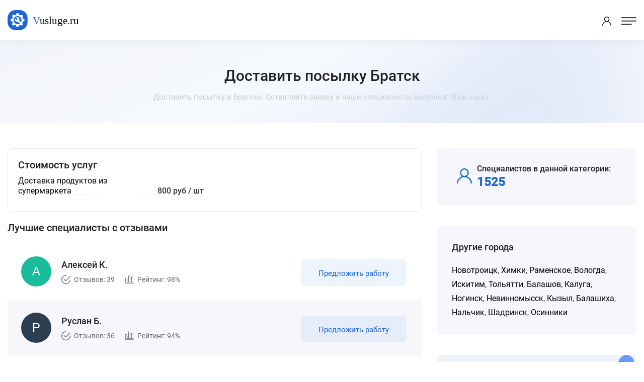

--- FILE ---
content_type: text/html; charset=UTF-8
request_url: https://bratsk.vusluge.ru/tag/dostavit-posylku
body_size: 3118
content:
<!DOCTYPE html>
<html lang="ru">
<head>
<meta charset="utf-8">
<title>Доставить посылку Братск - Цены, Стоимость - Vusluge.ru</title>
<meta name="description" content='Доставить посылку в Братске. Оставляйте заявку и наши специалисты выполнят Ваш заказ.'>

<!-- Stylesheets -->
<link href="/css/bootstrap.css?v=2.3" rel="stylesheet">
<link href="/css/style.css?v=2.3" rel="stylesheet">
<link href="/css/responsive.css?v=2.3" rel="stylesheet">

<link rel="shortcut icon" href="/images/favicon.png" type="image/x-icon">
<link rel="icon" href="/images/favicon.png" type="image/x-icon">

<!-- Responsive -->
<meta http-equiv="X-UA-Compatible" content="IE=edge">
<meta name="viewport" content="width=device-width, initial-scale=1.0, maximum-scale=1.0, user-scalable=0">
<!--[if lt IE 9]><script src="https://cdnjs.cloudflare.com/ajax/libs/html5shiv/3.7.3/html5shiv.js"></script><![endif]-->
<!--[if lt IE 9]><script src="js/respond.js"></script><![endif]-->
</head>

<body data-usluga="Доставить посылку">

<div class="page-wrapper">

    <!-- Preloader -->
    <!--<div class="preloader"></div>-->

    <!-- Header Span -->
    <span class="header-span"></span>
    
    <!-- Main Header-->
    <header class="main-header">
        
        <!-- Main box -->
        <div class="main-box">
            <!--Nav Outer -->
            <div class="nav-outer">
                <div class="logo-box">
                    <div class="logo"><a href="https://bratsk.vusluge.ru/"><img src="/images/logo.svg" alt="" title=""></a></div>
                </div>

                <nav class="nav main-menu">
                    <ul class="navigation" id="navbar">
                        <li class="current dropdown">
                            <a href="https://bratsk.vusluge.ru/">Главная</a>
                        </li>

                        <li class="current dropdown">
                            <a href="https://bratsk.vusluge.ru/all-category">Все категории</a>
                        </li>

                        <li class="current dropdown">
                            <a href="https://bratsk.vusluge.ru/all-price">Все прайсы</a>
                        </li>

                        <li class="current dropdown">
                            <a href="https://bratsk.vusluge.ru/all-service">Популярные услуги</a>
                        </li>

                        <li class="current dropdown">
                            <a href="https://bratsk.vusluge.ru/all-town">Другие города</a>
                        </li>
                        
                    </ul>
                </nav>
                <!-- Main Menu End-->
            </div>

            <div class="outer-box">
                <div class="btn-box">
                    <a href="/login-popup.html" class="theme-btn btn-style-three call-modal">Войти</a>
                    <a href="/register-popup.html" class="theme-btn btn-style-one call-modal">Стать специалистом</a>
                </div>
            </div>
        </div>

        <!-- Mobile Header -->
        <div class="mobile-header">
            <div class="logo"><a href="https://bratsk.vusluge.ru/"><img src="/images/logo.svg" alt="" title=""></a></div>

            <!--Nav Box-->
            <div class="nav-outer clearfix">

                <div class="outer-box">
                    <!-- Login/Register -->
                    <div class="login-box"> 
                        <a href="/login-popup.html" class="call-modal"><span class="icon-user"></span></a>
                    </div>

                    <a href="#nav-mobile" class="mobile-nav-toggler"><span class="flaticon-menu-1"></span></a>
                </div>
            </div>
        </div>

        <!-- Mobile Nav -->
        <div id="nav-mobile"></div>
    </header>
    <!--End Main Header -->
    <!--Page Title-->
    <section class="page-title">
        <div class="auto-container">
            <div class="title-outer">
                <h1>Доставить посылку Братск</h1>
                <p>Доставить посылку в Братске. Оставляйте заявку и наши специалисты выполнят Ваш заказ.</p>
            </div>
        </div>
    </section>
    <!--End Page Title-->

    <!-- Listing Section -->
    <section class="ls-section">
        <div class="auto-container">    
            <div class="row">

                
                <div class="content-column col-lg-8 col-md-12 col-sm-12">
                                <div class="job-overview-two">
                    <h2>Стоимость услуг</h2>
                    <ul>
                        <li class="oneline"><div class="griditem griditem_exp"><a href="https://bratsk.vusluge.ru/prices/dostavka-produktov-iz-supermarketa"><span>Доставка продуктов из супермаркета</span></a></div> <span class="griditem">800 руб / шт</span></li>                    </ul>
                    
                </div>
  
                <div class="sec-title">
                    <h2>Лучшие специалисты с отзывами</h2>
                </div>
                                <div class="outer-box">
                    
<div class="job-block-five">
    <div class="inner-box">
        <div class="content">
            <span class="company-logo"><img data-radius="5" data-name="Алексей К." class="user-img"></span>
            <div class="name">Алексей К.</div>
            <ul class="job-info">
                <li><span class="icon flaticon-checked"></span> Отзывов: 39</li>
                <li><span class="icon flaticon-bar-chart"></span> Рейтинг: 98%</li>
            </ul>
        </div>
        <a href="/login-popup.html" class="theme-btn btn-style-three call-modal">Предложить работу</a>
    </div>
</div>

<div class="job-block-five">
    <div class="inner-box">
        <div class="content">
            <span class="company-logo"><img data-radius="5" data-name="Руслан Б." class="user-img"></span>
            <div class="name">Руслан Б.</div>
            <ul class="job-info">
                <li><span class="icon flaticon-checked"></span> Отзывов: 36</li>
                <li><span class="icon flaticon-bar-chart"></span> Рейтинг: 94%</li>
            </ul>
        </div>
        <a href="/login-popup.html" class="theme-btn btn-style-three call-modal">Предложить работу</a>
    </div>
</div>

<div class="job-block-five">
    <div class="inner-box">
        <div class="content">
            <span class="company-logo"><img data-radius="5" data-name="Вадим В." class="user-img"></span>
            <div class="name">Вадим В.</div>
            <ul class="job-info">
                <li><span class="icon flaticon-checked"></span> Отзывов: 75</li>
                <li><span class="icon flaticon-bar-chart"></span> Рейтинг: 93%</li>
            </ul>
        </div>
        <a href="/login-popup.html" class="theme-btn btn-style-three call-modal">Предложить работу</a>
    </div>
</div>

<div class="job-block-five">
    <div class="inner-box">
        <div class="content">
            <span class="company-logo"><img data-radius="5" data-name="Александр Л." class="user-img"></span>
            <div class="name">Александр Л.</div>
            <ul class="job-info">
                <li><span class="icon flaticon-checked"></span> Отзывов: 37</li>
                <li><span class="icon flaticon-bar-chart"></span> Рейтинг: 93%</li>
            </ul>
        </div>
        <a href="/login-popup.html" class="theme-btn btn-style-three call-modal">Предложить работу</a>
    </div>
</div>

<div class="job-block-five">
    <div class="inner-box">
        <div class="content">
            <span class="company-logo"><img data-radius="5" data-name="Сергей Л." class="user-img"></span>
            <div class="name">Сергей Л.</div>
            <ul class="job-info">
                <li><span class="icon flaticon-checked"></span> Отзывов: 45</li>
                <li><span class="icon flaticon-bar-chart"></span> Рейтинг: 93%</li>
            </ul>
        </div>
        <a href="/login-popup.html" class="theme-btn btn-style-three call-modal">Предложить работу</a>
    </div>
</div>

<div class="job-block-five">
    <div class="inner-box">
        <div class="content">
            <span class="company-logo"><img data-radius="5" data-name="Юлия П." class="user-img"></span>
            <div class="name">Юлия П.</div>
            <ul class="job-info">
                <li><span class="icon flaticon-checked"></span> Отзывов: 8</li>
                <li><span class="icon flaticon-bar-chart"></span> Рейтинг: 92%</li>
            </ul>
        </div>
        <a href="/login-popup.html" class="theme-btn btn-style-three call-modal">Предложить работу</a>
    </div>
</div>

<div class="job-block-five">
    <div class="inner-box">
        <div class="content">
            <span class="company-logo"><img data-radius="5" data-name="Тарас Л." class="user-img"></span>
            <div class="name">Тарас Л.</div>
            <ul class="job-info">
                <li><span class="icon flaticon-checked"></span> Отзывов: 6</li>
                <li><span class="icon flaticon-bar-chart"></span> Рейтинг: 90%</li>
            </ul>
        </div>
        <a href="/login-popup.html" class="theme-btn btn-style-three call-modal">Предложить работу</a>
    </div>
</div>

<div class="job-block-five">
    <div class="inner-box">
        <div class="content">
            <span class="company-logo"><img data-radius="5" data-name="Шота К." class="user-img"></span>
            <div class="name">Шота К.</div>
            <ul class="job-info">
                <li><span class="icon flaticon-checked"></span> Отзывов: 7</li>
                <li><span class="icon flaticon-bar-chart"></span> Рейтинг: 78%</li>
            </ul>
        </div>
        <a href="/login-popup.html" class="theme-btn btn-style-three call-modal">Предложить работу</a>
    </div>
</div>

<div class="job-block-five">
    <div class="inner-box">
        <div class="content">
            <span class="company-logo"><img data-radius="5" data-name="Василий С." class="user-img"></span>
            <div class="name">Василий С.</div>
            <ul class="job-info">
                <li><span class="icon flaticon-checked"></span> Отзывов: 12</li>
                <li><span class="icon flaticon-bar-chart"></span> Рейтинг: 77%</li>
            </ul>
        </div>
        <a href="/login-popup.html" class="theme-btn btn-style-three call-modal">Предложить работу</a>
    </div>
</div>

<div class="job-block-five">
    <div class="inner-box">
        <div class="content">
            <span class="company-logo"><img data-radius="5" data-name="Виталий П." class="user-img"></span>
            <div class="name">Виталий П.</div>
            <ul class="job-info">
                <li><span class="icon flaticon-checked"></span> Отзывов: 5</li>
                <li><span class="icon flaticon-bar-chart"></span> Рейтинг: 59%</li>
            </ul>
        </div>
        <a href="/login-popup.html" class="theme-btn btn-style-three call-modal">Предложить работу</a>
    </div>
</div>
      
                </div>
                                </div>


                <!-- Filters Column -->
                <div class="filters-column col-lg-4 col-md-12 col-sm-12">
                    <div class="inner-column">
                        <div class="sidebar-widget">
                                <div class="widget-content">
                                    <ul class="job-overview">
                                        <li>
                                            <i class="icon icon-user-2"></i>
                                            <h5>Специалистов в данной категории:</h5>
                                            <span>1525</span>
                                        </li>
                                    </ul>
                                </div>

                            </div>

                        
                        <div class="sidebar-widget">
                                <!-- Job Skills -->
                                <span class="widget-title">Другие города</span>
                                <div class="widget-content">
                                        <a href="https://novotroick.vusluge.ru/tag/dostavit-posylku">Новотроицк</a>, <a href="https://himki.vusluge.ru/tag/dostavit-posylku">Химки</a>, <a href="https://ramenskoe.vusluge.ru/tag/dostavit-posylku">Раменское</a>, <a href="https://vologda.vusluge.ru/tag/dostavit-posylku">Вологда</a>, <a href="https://iskitim.vusluge.ru/tag/dostavit-posylku">Искитим</a>, <a href="https://tolyatti.vusluge.ru/tag/dostavit-posylku">Тольятти</a>, <a href="https://balashov.vusluge.ru/tag/dostavit-posylku">Балашов</a>, <a href="https://kaluga.vusluge.ru/tag/dostavit-posylku">Калуга</a>, <a href="https://noginsk.vusluge.ru/tag/dostavit-posylku">Ногинск</a>, <a href="https://nevinnomyssk.vusluge.ru/tag/dostavit-posylku">Невинномысск</a>, <a href="https://kyzyl.vusluge.ru/tag/dostavit-posylku">Кызыл</a>, <a href="https://balashiha.vusluge.ru/tag/dostavit-posylku">Балашиха</a>, <a href="https://nalchik.vusluge.ru/tag/dostavit-posylku">Нальчик</a>, <a href="https://shadrinsk.vusluge.ru/tag/dostavit-posylku">Шадринск</a>, <a href="https://osinniki.vusluge.ru/tag/dostavit-posylku">Осинники</a>                                </div>
                            </div>
                        <!-- Call To Action -->
                        <div class="call-to-action-four">
                            <span class="wtitle">Хотите выполнять заказы?</span>
                            <p>Пройдите регистрацию и присоединитесь к другим специалистам.</p>
                            <a href="https://bratsk.vusluge.ru/register-popup.html" class="theme-btn btn-style-one bg-blue call-modal"><span class="btn-title">Стать специалистом</span></a>
                            <div class="image" style="background-image: url(/images/resource/work.png);"></div>
                        </div>
                        <!-- End Call To Action -->
                    </div>
                </div>
            </div>
        </div>
    </section>
    <!--End Listing Page Section -->

    

<footer class="main-footer alternate4">
        <!--Bottom-->
        <div class="footer-bottom">
            <div class="auto-container">
                <div class="outer-box">
                    <div class="bottom-left">
                        <div class="logo"><img src="/images/logo.svg"></div>
                        <div class="copyright-text">© 2021-2026 Vusluge.ru</div>
                    </div>
                </div>
            </div>
        </div>
    </footer>


</div><!-- End Page Wrapper -->




<script src="/js/jquery.js"></script> 
<script src="/js/popper.min.js"></script>
<script src="/js/chosen.min.js"></script>
<script src="/js/bootstrap.min.js"></script>
<script src="/js/jquery.fancybox.js"></script>
<script src="/js/jquery.modal.min.js"></script>
<script src="/js/mmenu.polyfills.js"></script>
<script src="/js/mmenu.js"></script>
<script src="/js/appear.js"></script>
<script src="/js/anm.min.js"></script>
<script src="/js/owl.js"></script>
<script src="/js/wow.js"></script>
<script src="/js/script.js?v=2.3"></script>

<script defer src="https://static.cloudflareinsights.com/beacon.min.js/vcd15cbe7772f49c399c6a5babf22c1241717689176015" integrity="sha512-ZpsOmlRQV6y907TI0dKBHq9Md29nnaEIPlkf84rnaERnq6zvWvPUqr2ft8M1aS28oN72PdrCzSjY4U6VaAw1EQ==" data-cf-beacon='{"version":"2024.11.0","token":"5ed5b34976054d70840796b1ef521417","r":1,"server_timing":{"name":{"cfCacheStatus":true,"cfEdge":true,"cfExtPri":true,"cfL4":true,"cfOrigin":true,"cfSpeedBrain":true},"location_startswith":null}}' crossorigin="anonymous"></script>
</body>
</html>




--- FILE ---
content_type: application/javascript
request_url: https://bratsk.vusluge.ru/js/anm.min.js
body_size: 655
content:
// Anm © 2014-2015 Andrey Polischuk github.com/andrepolischuk/anm
!function(){"use strict";function g(){}function i(a){var b={};return b.x=a.clientX-window.innerWidth/2||0,b.y=a.clientY-window.innerHeight/2||0,b.fi=Math.atan(0===b.x?1/0:-b.y/b.x)+(b.x<0?Math.PI:-b.y<0?2*Math.PI:0),b.s=45*Math.sin(2*b.fi)/100,b.x/=100,b.y/=100,b.r=2*(Math.sqrt(Math.pow(b.x,2)+Math.pow(b.y,2))/Math.sqrt(Math.pow(window.innerWidth,2)+Math.pow(window.innerHeight,2))),b}function j(a){for(var b={},c=0;c<e.length;c++)b[e[c]]=+a.getAttribute("data-speed-"+e[c])||0;return b}function k(a,b){var c={};return c.x=a.x*b.x+"px",c.y=a.y*b.y+"px",c.scale=1+a.r*b.scale,c.opacity=1-a.r*Math.abs(b.opacity),c.rotate=100*-a.s*a.r*b.rotate+"deg",c}function l(a,c){if(b)a.style.marginLeft=c.x,a.style.marginTop=c.y;else{for(var d in f)f.hasOwnProperty(d)&&(a.style[d]=[f[d],"(",c.x+","+c.y,"translate"===f[d]?"":",0",") scale(",c.scale,") rotate(",c.rotate,")"].join(""));a.style.opacity=c.opacity,a.style.MozOpacity=c.opacity}}function m(a){if(!d){a="touchmove"===a.type?a.changedTouches[0]:a;for(var b,c,g,e=i(a),f=0;f<h.length;f++)g=h[f],b=j(g),c=k(e,b),l(g,c)}}var a=document.body.getAttribute("data-anm");if(a){var d,b=/MSIE.\d+\./gi.test(navigator.userAgent)&&+navigator.userAgent.replace(/.*MSIE.(\d+)\..*/gi,"$1")<9,c="ontouchstart"in window||"onmsgesturechange"in window?"touchmove":"mousemove",e=["x","y","scale","opacity","rotate"],f={webkitTransform:"translate3d",MozTransform:"translate3d",msTransform:"translate3d",OTransform:"translate",transform:"translate3d"},h=g.elements=document.querySelectorAll(a);g.on=function(){d=!1},g.off=function(){d=!0},g.toggle=function(){d=!d},m({}),window.addEventListener?window.addEventListener(c,m,!1):window.attachEvent("onmousemove",function(){m.call(window,window.event)}),"function"==typeof define&&define.amd?define([],function(){return g}):"undefined"!=typeof module&&module.exports?module.exports=g:this.anm=g}}.call(this);
